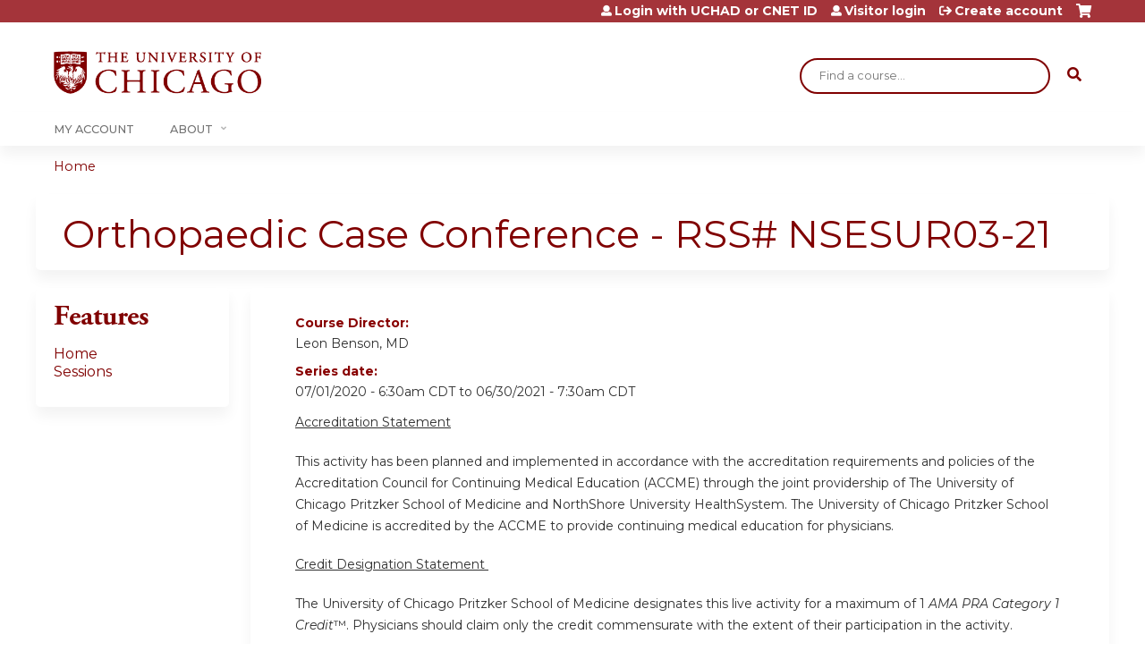

--- FILE ---
content_type: text/html; charset=utf-8
request_url: https://cme.uchicago.edu/orthopaedic-trauma-case-conference---rss-nsesur03-fy21/series/orthopaedic-case-conference-rss-nsesur03-21?order=field_course_event_date&sort=desc&page=1
body_size: 9510
content:
<!DOCTYPE html>
<!--[if IEMobile 7]><html class="iem7"  lang="en" dir="ltr"><![endif]-->
<!--[if lte IE 6]><html class="lt-ie10 lt-ie9 lt-ie8 lt-ie7"  lang="en" dir="ltr"><![endif]-->
<!--[if (IE 7)&(!IEMobile)]><html class="lt-ie10 lt-ie9 lt-ie8"  lang="en" dir="ltr"><![endif]-->
<!--[if IE 8]><html class="lt-ie10 lt-ie9"  lang="en" dir="ltr"><![endif]-->
<!--[if IE 9]><html class="lt-ie10"  lang="en" dir="ltr"><![endif]-->
<!--[if (gte IE 10)|(gt IEMobile 7)]><!--><html  lang="en" dir="ltr" prefix="content: http://purl.org/rss/1.0/modules/content/ dc: http://purl.org/dc/terms/ foaf: http://xmlns.com/foaf/0.1/ og: http://ogp.me/ns# rdfs: http://www.w3.org/2000/01/rdf-schema# sioc: http://rdfs.org/sioc/ns# sioct: http://rdfs.org/sioc/types# skos: http://www.w3.org/2004/02/skos/core# xsd: http://www.w3.org/2001/XMLSchema#"><!--<![endif]-->

<head>
  <!--[if IE]><![endif]-->
<meta charset="utf-8" />
<link rel="shortcut icon" href="https://cme.uchicago.edu/sites/default/files/UCHI_Favicon-01.png" type="image/png" />
<meta name="description" content="Accreditation StatementThis activity has been planned and implemented in accordance with the accreditation requirements and policies of the Accreditation Council for Continuing Medical Education (ACCME) through the joint providership of The University of Chicago Pritzker School of Medicine and NorthShore University HealthSystem." />
<meta name="generator" content="Drupal 7 (https://www.drupal.org)" />
<link rel="canonical" href="https://cme.uchicago.edu/orthopaedic-trauma-case-conference---rss-nsesur03-fy21/series/orthopaedic-case-conference-rss-nsesur03-21" />
<link rel="shortlink" href="https://cme.uchicago.edu/node/27494" />
  <title>Orthopaedic Case Conference - RSS# NSESUR03-21 | Page 2 | Center for Continuing Medical Education</title>

      <meta name="MobileOptimized" content="width">
    <meta name="HandheldFriendly" content="true">
    <meta name="viewport" content="width=device-width">
  
  <link type="text/css" rel="stylesheet" href="https://cme.uchicago.edu/sites/default/files/css/css_kShW4RPmRstZ3SpIC-ZvVGNFVAi0WEMuCnI0ZkYIaFw.css" media="all" />
<link type="text/css" rel="stylesheet" href="https://cme.uchicago.edu/sites/default/files/css/css_NXti8f1KG_3PtT4IIc0U3jDor0MbcpVCy5HvGkHBurk.css" media="screen" />
<link type="text/css" rel="stylesheet" href="https://cme.uchicago.edu/sites/default/files/css/css_pEyVbOGyB_ppOc-YuGoVw4vwTK_fVKrBUJ8yMo-bM2c.css" media="all" />
<link type="text/css" rel="stylesheet" href="https://cme.uchicago.edu/sites/default/files/css/css_jENQOQqZCRFGZK__DTefxYiXR2RUf03k1ugj3_Vg7vk.css" media="all" />
<link type="text/css" rel="stylesheet" href="//netdna.bootstrapcdn.com/font-awesome/4.0.3/css/font-awesome.min.css" media="all" />
<link type="text/css" rel="stylesheet" href="https://cme.uchicago.edu/sites/default/files/css/css_hCpRT3YTNEFATH0S8yixVeaImI6wZzeLxHkGfq5g-LM.css" media="all" />
<link type="text/css" rel="stylesheet" href="https://cme.uchicago.edu/sites/default/files/css/css_YVwBwc3LUT-LX5U3xh4u6V3Bs9nu5_uo3mzoArAgKDo.css" media="all" />
<link type="text/css" rel="stylesheet" href="https://cme.uchicago.edu/sites/default/files/css/css_0oyFFrbKIm0udMwbrpq1jIZqsKJCWpBl1g6tMBqwuZQ.css" media="print" />
<link type="text/css" rel="stylesheet" href="https://cme.uchicago.edu/sites/default/files/cpn/global.css?t8ybt9" media="all" />
  <script src="/sites/all/modules/contrib/jquery_update/replace/jquery/1.12/jquery.min.js?v=1.12.4"></script>
<script>jQuery.migrateMute=true;jQuery.migrateTrace=false;</script>
<script src="/sites/all/modules/contrib/jquery_update/replace/jquery-migrate/1/jquery-migrate.min.js?v=1"></script>
<script src="/misc/jquery-extend-3.4.0.js?v=1.12.4"></script>
<script src="/misc/jquery-html-prefilter-3.5.0-backport.js?v=1.12.4"></script>
<script src="/misc/jquery.once.js?v=1.2"></script>
<script src="/misc/drupal.js?t8ybt9"></script>
<script>jQuery.extend(Drupal.settings, {"basePath":"\/","pathPrefix":"","setHasJsCookie":0,"ajaxPageState":{"theme":"ce_next","theme_token":"ICAl5lQ2D-X2m3LzwFquamCH_W5_BpFNonAbnngeHdw","jquery_version":"1.12","js":{"sites\/all\/modules\/contrib\/jquery_update\/replace\/jquery\/1.12\/jquery.min.js":1,"sites\/all\/modules\/contrib\/jquery_update\/replace\/jquery-migrate\/1\/jquery-migrate.min.js":1,"misc\/jquery-extend-3.4.0.js":1,"misc\/jquery-html-prefilter-3.5.0-backport.js":1,"misc\/jquery.once.js":1,"misc\/drupal.js":1,"sites\/all\/modules\/contrib\/tipsy\/javascripts\/jquery.tipsy.js":1,"sites\/all\/modules\/contrib\/tipsy\/javascripts\/tipsy.js":1,"sites\/all\/modules\/contrib\/jquery_update\/replace\/ui\/external\/jquery.cookie.js":1,"sites\/all\/libraries\/jquery_form\/jquery.form.min.js":1,"misc\/form-single-submit.js":1,"misc\/ajax.js":1,"sites\/all\/modules\/contrib\/jquery_update\/js\/jquery_update.js":1,"sites\/all\/modules\/custom\/calendar_plus\/js\/jquery.equalheights.js":1,"sites\/all\/modules\/features\/ethosce_admin\/ethosce-admin.js":1,"sites\/all\/modules\/features\/ethosce_bi\/ethosce_bi.js":1,"sites\/all\/modules\/features\/ethosce_faculty_management\/ethosce_faculty_management.js":1,"sites\/all\/modules\/features\/ethosce_site\/ethosce_site.js":1,"sites\/all\/modules\/features\/ethosce_slideshow\/js\/ethosce_slideshow.js":1,"sites\/all\/modules\/custom\/upload_progress\/js\/upload_progress.js":1,"sites\/all\/modules\/contrib\/pdm\/pdm.js":1,"sites\/all\/modules\/features\/ethosce_courses\/js\/vertical_steps.js":1,"misc\/tableheader.js":1,"sites\/all\/modules\/contrib\/views\/js\/base.js":1,"misc\/progress.js":1,"sites\/all\/modules\/contrib\/views\/js\/ajax_view.js":1,"sites\/all\/modules\/contrib\/google_analytics\/googleanalytics.js":1,"https:\/\/www.googletagmanager.com\/gtag\/js?id=UA-53299845-1":1,"https:\/\/kit.fontawesome.com\/a38c5c05f8.js":1,"sites\/all\/modules\/contrib\/mmenu\/js\/mmenu.js":1,"sites\/all\/libraries\/mmenu\/hammer\/hammer.js":1,"sites\/all\/libraries\/mmenu\/jquery.hammer\/jquery.hammer.js":1,"sites\/all\/libraries\/mmenu\/main\/src\/js\/jquery.mmenu.min.all.js":1,"sites\/all\/themes\/ce\/js\/ce.js":1,"public:\/\/cpn\/global.js":1},"css":{"modules\/system\/system.base.css":1,"modules\/system\/system.menus.css":1,"modules\/system\/system.messages.css":1,"modules\/system\/system.theme.css":1,"sites\/all\/modules\/contrib\/tipsy\/stylesheets\/tipsy.css":1,"modules\/book\/book.css":1,"sites\/all\/modules\/contrib\/calendar\/css\/calendar_multiday.css":1,"sites\/all\/modules\/custom\/calendar_plus\/css\/calendar_plus.css":1,"modules\/comment\/comment.css":1,"sites\/all\/modules\/contrib\/date\/date_repeat_field\/date_repeat_field.css":1,"sites\/all\/modules\/features\/ethosce_admin\/ethosce-admin.css":1,"sites\/all\/modules\/features\/ethosce_bi\/ethosce_bi.css":1,"sites\/all\/modules\/features\/ethosce_faculty_management\/ethosce_faculty_management.css":1,"sites\/all\/modules\/features\/ethosce_warpwire\/ethosce_warpwire.css":1,"modules\/field\/theme\/field.css":1,"modules\/node\/node.css":1,"modules\/poll\/poll.css":1,"sites\/all\/modules\/contrib\/quiz\/quiz.css":1,"sites\/all\/modules\/contrib\/relation_add\/relation_add.css":1,"sites\/all\/modules\/contrib\/ubercart\/uc_order\/uc_order.css":1,"sites\/all\/modules\/contrib\/ubercart\/uc_product\/uc_product.css":1,"sites\/all\/modules\/contrib\/ubercart\/uc_store\/uc_store.css":1,"modules\/user\/user.css":1,"sites\/all\/modules\/contrib\/workflow\/workflow_admin_ui\/workflow_admin_ui.css":1,"sites\/all\/modules\/contrib\/views\/css\/views.css":1,"sites\/all\/modules\/contrib\/ctools\/css\/ctools.css":1,"\/\/netdna.bootstrapcdn.com\/font-awesome\/4.0.3\/css\/font-awesome.min.css":1,"sites\/all\/modules\/contrib\/panels\/css\/panels.css":1,"sites\/all\/modules\/contrib\/pdm\/pdm.css":1,"sites\/all\/modules\/contrib\/views_tooltip\/views_tooltip.css":1,"sites\/all\/modules\/contrib\/panels\/plugins\/layouts\/twocol_stacked\/twocol_stacked.css":1,"sites\/all\/modules\/contrib\/print\/print_ui\/css\/print_ui.theme.css":1,"sites\/all\/modules\/contrib\/date\/date_api\/date.css":1,"sites\/all\/modules\/contrib\/navbar_extras\/modules\/navbar_shiny\/css\/navbar_shiny.css":1,"sites\/all\/libraries\/mmenu\/main\/src\/css\/jquery.mmenu.all.css":1,"sites\/all\/libraries\/mmenu\/icomoon\/icomoon.css":1,"sites\/all\/modules\/contrib\/mmenu\/themes\/mm-basic\/styles\/mm-basic.css":1,"sites\/all\/themes\/ethosce_base\/system.menus.css":1,"sites\/all\/themes\/ethosce_base\/css\/normalize.css":1,"sites\/all\/themes\/ethosce_base\/css\/wireframes.css":1,"sites\/all\/themes\/ethosce_base\/css\/layouts\/responsive-sidebars.css":1,"sites\/all\/themes\/ethosce_base\/css\/page-backgrounds.css":1,"sites\/all\/themes\/ethosce_base\/css\/tabs.css":1,"sites\/all\/themes\/ethosce_base\/css\/pages.css":1,"sites\/all\/themes\/ethosce_base\/css\/blocks.css":1,"sites\/all\/themes\/ethosce_base\/css\/navigation.css":1,"sites\/all\/themes\/ethosce_base\/css\/views-styles.css":1,"sites\/all\/themes\/ethosce_base\/css\/nodes.css":1,"sites\/all\/themes\/ethosce_base\/css\/comments.css":1,"sites\/all\/themes\/ethosce_base\/css\/forms.css":1,"sites\/all\/themes\/ethosce_base\/css\/fields.css":1,"sites\/all\/themes\/ethosce_base\/css\/print.css":1,"sites\/all\/themes\/ce\/css\/ce.css":1,"sites\/all\/themes\/ce\/css\/ce-media-queries.css":1,"sites\/all\/themes\/ce_next\/css\/main.css":1,"sites\/all\/themes\/ce_next\/css\/colors.css":1,"sites\/all\/themes\/ce_next\/css\/media-queries.css":1,"sites\/all\/themes\/ce\/css\/ce-print.css":1,"cpn_global":1}},"uid":0,"warpwire":{"warpwire_url":"https:\/\/a6170dca6a48.warpwire.com\/","warpwire_module_path":"sites\/all\/modules\/custom\/warpwire","warpwire_share_default":1,"warpwire_title_default":1,"warpwire_autoplay_default":0,"warpwire_cc_load_policy_default":0,"warpwire_secure_portal_default":1},"tipsy":{"custom_selectors":[{"selector":".tipsy","options":{"fade":1,"gravity":"w","delayIn":0,"delayOut":0,"trigger":"hover","opacity":"0.8","offset":0,"html":0,"tooltip_content":{"source":"attribute","selector":"title"}}},{"selector":".views-tooltip","options":{"fade":1,"gravity":"autoNS","delayIn":0,"delayOut":0,"trigger":"hover","opacity":"0.8","offset":0,"html":1,"tooltip_content":{"source":"attribute","selector":"tooltip-content"}}}]},"views":{"ajax_path":"\/orthopaedic-trauma-case-conference---rss-nsesur03-fy21\/views\/ajax","ajaxViews":{"views_dom_id:0cc5e529972e8b3b76b2337e219872ad":{"view_name":"group_event_series","view_display_id":"panel_pane_1","view_args":"27494","view_path":"node\/27494","view_base_path":"series-events\/published","view_dom_id":"0cc5e529972e8b3b76b2337e219872ad","pager_element":0}}},"urlIsAjaxTrusted":{"\/orthopaedic-trauma-case-conference---rss-nsesur03-fy21\/views\/ajax":true,"\/search":true},"better_exposed_filters":{"views":{"group_event_series":{"displays":{"panel_pane_1":{"filters":[]}}}}},"mmenu":{"mmenu_left":{"enabled":"1","title":"Left menu","name":"mmenu_left","blocks":[{"module_delta":"ethosce_search|ethosce_search","menu_parameters":{"min_depth":"1"},"title":"\u003Cnone\u003E","collapsed":"0","wrap":"1","module":"ethosce_search","delta":"ethosce_search"},{"module_delta":"system|main-menu","menu_parameters":{"min_depth":"1"},"title":"\u003Cnone\u003E","collapsed":"0","wrap":"1","module":"system","delta":"main-menu"},{"module_delta":"local_tasks_blocks|menu_local_tasks","menu_parameters":{"min_depth":"1"},"title":"\u003Cnone\u003E","collapsed":"0","wrap":"1","module":"local_tasks_blocks","delta":"menu_local_tasks"}],"options":{"classes":"mm-basic","effects":[],"slidingSubmenus":true,"clickOpen":{"open":true,"selector":"#ethosce-mmenu-toggle"},"counters":{"add":true,"update":true},"dragOpen":{"open":true,"pageNode":"body","threshold":100,"maxStartPos":50},"footer":{"add":false,"content":"","title":"Copyright \u00a92017","update":true},"header":{"add":false,"content":"","title":"Site-Install","update":true},"labels":{"collapse":false},"offCanvas":{"enabled":true,"modal":false,"moveBackground":true,"position":"left","zposition":"front"},"searchfield":{"add":false,"addTo":"menu","search":false,"placeholder":"Search","noResults":"No results found.","showLinksOnly":true}},"configurations":{"clone":false,"preventTabbing":false,"panelNodetype":"div, ul, ol","transitionDuration":400,"classNames":{"label":"Label","panel":"Panel","selected":"Selected","buttonbars":{"buttonbar":"anchors"},"counters":{"counter":"Counter"},"fixedElements":{"fixedTop":"FixedTop","fixedBottom":"FixedBottom"},"footer":{"panelFooter":"Footer"},"header":{"panelHeader":"Header","panelNext":"Next","panelPrev":"Prev"},"labels":{"collapsed":"Collapsed"},"toggles":{"toggle":"Toggle","check":"Check"}},"dragOpen":{"width":{"perc":0.8,"min":140,"max":440},"height":{"perc":0.8,"min":140,"max":880}},"offCanvas":{"menuInjectMethod":"prepend","menuWrapperSelector":"body","pageNodetype":"div","pageSelector":"body \u003E div"}},"custom":[],"position":"left"}},"googleanalytics":{"account":["UA-53299845-1"],"trackOutbound":1,"trackMailto":1,"trackDownload":1,"trackDownloadExtensions":"7z|aac|arc|arj|asf|asx|avi|bin|csv|doc(x|m)?|dot(x|m)?|exe|flv|gif|gz|gzip|hqx|jar|jpe?g|js|mp(2|3|4|e?g)|mov(ie)?|msi|msp|pdf|phps|png|ppt(x|m)?|pot(x|m)?|pps(x|m)?|ppam|sld(x|m)?|thmx|qtm?|ra(m|r)?|sea|sit|tar|tgz|torrent|txt|wav|wma|wmv|wpd|xls(x|m|b)?|xlt(x|m)|xlam|xml|z|zip"},"currentPath":"node\/27494","currentPathIsAdmin":false,"ogContext":{"groupType":"node","gid":"27494"}});</script>
<script src="/sites/all/modules/contrib/tipsy/javascripts/jquery.tipsy.js?v=0.1.7"></script>
<script src="/sites/all/modules/contrib/tipsy/javascripts/tipsy.js?v=0.1.7"></script>
<script src="/sites/all/modules/contrib/jquery_update/replace/ui/external/jquery.cookie.js?v=67fb34f6a866c40d0570"></script>
<script src="/sites/all/libraries/jquery_form/jquery.form.min.js?v=3.51.0"></script>
<script src="/misc/form-single-submit.js?v=7.102.1"></script>
<script src="/misc/ajax.js?v=7.102.1"></script>
<script src="/sites/all/modules/contrib/jquery_update/js/jquery_update.js?v=0.0.1"></script>
<script src="/sites/all/modules/custom/calendar_plus/js/jquery.equalheights.js?t8ybt9"></script>
<script src="/sites/all/modules/features/ethosce_admin/ethosce-admin.js?t8ybt9"></script>
<script src="/sites/all/modules/features/ethosce_bi/ethosce_bi.js?t8ybt9"></script>
<script src="/sites/all/modules/features/ethosce_faculty_management/ethosce_faculty_management.js?t8ybt9"></script>
<script src="/sites/all/modules/features/ethosce_site/ethosce_site.js?t8ybt9"></script>
<script src="/sites/all/modules/features/ethosce_slideshow/js/ethosce_slideshow.js?t8ybt9"></script>
<script src="/sites/all/modules/custom/upload_progress/js/upload_progress.js?t8ybt9"></script>
<script src="/sites/all/modules/contrib/pdm/pdm.js?t8ybt9"></script>
<script src="/sites/all/modules/features/ethosce_courses/js/vertical_steps.js?t8ybt9"></script>
<script src="/misc/tableheader.js?t8ybt9"></script>
<script src="/sites/all/modules/contrib/views/js/base.js?t8ybt9"></script>
<script src="/misc/progress.js?v=7.102.1"></script>
<script src="/sites/all/modules/contrib/views/js/ajax_view.js?t8ybt9"></script>
<script src="/sites/all/modules/contrib/google_analytics/googleanalytics.js?t8ybt9"></script>
<script async="async" src="https://www.googletagmanager.com/gtag/js?id=UA-53299845-1"></script>
<script>window.google_analytics_uacct = "UA-53299845-1";window.dataLayer = window.dataLayer || [];function gtag(){dataLayer.push(arguments)};gtag("js", new Date());gtag("config", "UA-53299845-1", {"groups":"default","anonymize_ip":true,"allow_ad_personalization_signals":false});</script>
<script src="https://kit.fontawesome.com/a38c5c05f8.js"></script>
<script src="/sites/all/modules/contrib/mmenu/js/mmenu.js?t8ybt9"></script>
<script src="/sites/all/libraries/mmenu/hammer/hammer.js?t8ybt9"></script>
<script src="/sites/all/libraries/mmenu/jquery.hammer/jquery.hammer.js?t8ybt9"></script>
<script src="/sites/all/libraries/mmenu/main/src/js/jquery.mmenu.min.all.js?t8ybt9"></script>
<script src="/sites/all/themes/ce/js/ce.js?t8ybt9"></script>
<script src="/sites/default/files/cpn/global.js?t8ybt9"></script>
      <!--[if lt IE 9]>
    <script src="/sites/all/themes/zen/js/html5-respond.js"></script>
    <![endif]-->
  </head>
<body class="html not-front not-logged-in one-sidebar sidebar-first page-node page-node- page-node-27494 node-type-group-event-series og-context og-context-node og-context-node-27494 section-series page-panels title-length-small title-length-46 not-homepage  no-tabs no-course-image  no-course-sidebar no-search-sidebar no-uc-cart not-admin-theme user-non-sso" >
  <div id="wrapper">
    <div id="page-wrapper">
              <p id="skip-link">
          <a href="#main-content" class="element-invisible element-focusable">Jump to content</a>
        </p>
                  
<div id="header-wrapper">
  <header id="header">
    <div id="header-inner" class="clearfix">
              <a href="/" title="Home" rel="home" id="logo"><img src="https://cme.uchicago.edu/sites/default/files/UCHI_Logo_Maroon.png" alt="Home" /></a>
      
              <div id="name-and-slogan">
                      <h1 id="site-name">
              <a href="/" title="Home" rel="home"><span>Center for Continuing Medical Education</span></a>
            </h1>
          
                  </div><!-- /#name-and-slogan -->
            <div id="header-right">
          <div class="header__region region region-header">
    <div id="block-ethosce-search-ethosce-search" class="block block-ethosce-search first odd">

    
  <div class="content">
    <form action="/search" method="post" id="ethosce-search-form" accept-charset="UTF-8"><div><div class="container-inline form-wrapper" id="edit-ethosce-search"><div class="form-item form-type-textfield form-item-text">
  <div class="field-label"><label  class="element-invisible" for="edit-text">Search</label> </div>
 <input placeholder="Find a course..." type="text" id="edit-text" name="text" value="" size="20" maxlength="128" class="form-text" />
</div>
<input type="submit" id="edit-submit" name="op" value="Search" class="form-submit" /></div><input type="hidden" name="form_build_id" value="form-y6p3VymNi37PRWUPt920QCiPjcWyQvihuwzXXHxKN1c" />
<input type="hidden" name="form_id" value="ethosce_search_form" />
</div></form>  </div>
</div>
<div id="ethosce-user-links-wrapper" class="clearfix">
  <div id="ethosce-mmenu-toggle">Open menu</div>  <div id="uc-cart-link"><a href="/orthopaedic-trauma-case-conference---rss-nsesur03-fy21/user/login?destination=node/27494%3Forder%3Dfield_course_event_date%26sort%3Ddesc%26page%3D1" class="no-items" data-count="0"><span>Cart</span></a></div>  <div id="block-system-user-menu" class="block block-system block-menu even" role="navigation">
    <div class="content">
      <ul class="menu"><li class="menu__item is-leaf first leaf"><a href="/orthopaedic-trauma-case-conference---rss-nsesur03-fy21/saml_login?destination=/series/orthopaedic-case-conference-rss-nsesur03-21" title="" class="menu__link">Login with UCHAD or CNET ID</a></li>
<li class="menu__item is-leaf leaf"><a href="/orthopaedic-trauma-case-conference---rss-nsesur03-fy21/user/visitor-login?destination=/series/orthopaedic-case-conference-rss-nsesur03-21" title="" class="menu__link">Visitor login</a></li>
<li class="menu__item is-leaf last leaf"><a href="/orthopaedic-trauma-case-conference---rss-nsesur03-fy21/user/register?destination=node/27494%3Forder%3Dfield_course_event_date%26sort%3Ddesc%26page%3D1" title="" class="menu__link">Create account</a></li>
</ul>    </div>
  </div>
  </div>
<div id="block-service-links-service-links" class="block block-service-links last odd">

    <h3 class="block__title block-title">Bookmark/Search this post</h3>
  
  <div class="content">
    <div class="service-links"><div class="item-list"><ul><li class="first"><a href="https://www.facebook.com/sharer.php?u=https%3A//cme.uchicago.edu/node/27494&amp;t=Orthopaedic%20Case%20Conference%20-%20RSS%23%20NSESUR03-21" title="Share on Facebook" class="service-links-facebook" rel="nofollow" target="_blank"><img typeof="foaf:Image" src="https://cme.uchicago.edu/sites/all/themes/ce/css/images/facebook.png" alt="Facebook logo" /> Facebook</a></li>
<li><a href="https://x.com/intent/post?url=https%3A//cme.uchicago.edu/node/27494&amp;text=Orthopaedic%20Case%20Conference%20-%20RSS%23%20NSESUR03-21" title="Share this on X" class="service-links-twitter" rel="nofollow" target="_blank"><img typeof="foaf:Image" src="https://cme.uchicago.edu/sites/all/themes/ce/css/images/twitter.png" alt="X logo" /> X</a></li>
<li><a href="https://www.linkedin.com/shareArticle?mini=true&amp;url=https%3A//cme.uchicago.edu/node/27494&amp;title=Orthopaedic%20Case%20Conference%20-%20RSS%23%20NSESUR03-21&amp;summary=Accreditation%20StatementThis%20activity%20has%20been%20planned%20and%20implemented%20in%20accordance%20with%20the%20accreditation%20requirements%20and%20policies%20of%20the%20Accreditation%20Council%20for%20Continuing%20Medical%20Education%20%28ACCME%29%20through%20the%20joint%20providership%20of%20The%20University%20of%20Chicago%20Pritzker%20School%20of%20Medicine%20and%20NorthShore%20University%20HealthSystem.%20The%20University%20of%20Chicago%20Pritzker%20School%20of%20Medicine%20is%20accredited%20by%20the%20ACCME%20to%20provide%20continuing%20medical%20education%20for%20physicians.Credit%20Designation%20Statement%26nbsp%3B&amp;source=Center%20for%20Continuing%20Medical%20Education" title="Publish this post to LinkedIn" class="service-links-linkedin" rel="nofollow" target="_blank"><img typeof="foaf:Image" src="https://cme.uchicago.edu/sites/all/themes/ce/css/images/linkedin.png" alt="LinkedIn logo" /> LinkedIn</a></li>
<li class="last"><a href="https://cme.uchicago.edu/orthopaedic-trauma-case-conference---rss-nsesur03-fy21/forward?path=node/27494" title="Send to a friend" class="service-links-forward" rel="nofollow" target="_blank"><img typeof="foaf:Image" src="https://cme.uchicago.edu/sites/all/themes/ce/css/images/forward.png" alt="Forward logo" /> Forward</a></li>
</ul></div></div>  </div>
</div>
  </div>
      </div>
    </div><!--/#header-inner-->
  </header>

  <div id="navigation-outer">
    <div id="navigation">
      <div id="topnav-inner">
                  <nav id="main-menu">
            <ul class="menu"><li class="menu__item is-leaf first leaf"><a href="https://cme.uchicago.edu/my" title="" class="menu__link">My Account</a></li>
<li class="menu__item is-expanded last expanded"><a href="https://cme.uchicago.edu/content/about-us" title="" class="menu__link">About</a><ul class="menu"><li class="menu__item is-leaf first leaf"><a href="/Application" class="menu__link">Application</a></li>
<li class="menu__item is-leaf leaf"><a href="/Accreditation" title="" class="menu__link">Accreditation</a></li>
<li class="menu__item is-leaf leaf"><a href="/MeetingPlanning" class="menu__link">Meeting Planning</a></li>
<li class="menu__item is-leaf leaf"><a href="/FacultyDevelopment" title="" class="menu__link">Faculty Development</a></li>
<li class="menu__item is-leaf leaf"><a href="/HelpCenter" class="menu__link">Help Center</a></li>
<li class="menu__item is-collapsed last collapsed"><a href="/content/contact-us" title="" class="menu__link">Contact Us</a></li>
</ul></li>
</ul>          </nav>
        
      </div><!--/#topnav-inner-->
    </div><!-- /#navigation -->

          <div id="crumbs">
        <div id="crumbs-inner" class="clearfix">
          <div id="breadcrumb-container">
            <h2 class="element-invisible">You are here</h2><div class="breadcrumb"><a href="/">Home</a></div>          </div>
        </div>
      </div>
      </div><!-- /#navigation-outer -->


      <div id="title-container">
      <div id="title-container-inner" class="clearfix">
                                  <h1 class="title" id="page-title">Orthopaedic Case Conference - RSS# NSESUR03-21</h1>
                      </div>
    </div>
  
</div><!--/#header-wrapper-->

<div id="page">
  <div id="main-wrapper">
    <div id="main">
      
            <div id="content" class="column" role="main">
                        <a id="main-content"></a>
                <div id="content-area">
                                        


<div class="panel-2col-stacked clearfix panel-display" >
      <div class="panel-col-top panel-panel">
      <div class="inside"><div class="panel-pane pane-entity-view pane-node"  >
  
      
  
  <div class="pane-content">
    <article class="node-27494 node node-group-event-series view-mode-full clearfix" about="/orthopaedic-trauma-case-conference---rss-nsesur03-fy21/series/orthopaedic-case-conference-rss-nsesur03-21" typeof="sioc:Item foaf:Document">

      <header>
                  <span property="dc:title" content="Orthopaedic Case Conference - RSS# NSESUR03-21" class="rdf-meta element-hidden"></span><span property="sioc:num_replies" content="0" datatype="xsd:integer" class="rdf-meta element-hidden"></span>
      
          </header>
  
  <div class="field field-name-field-course-director field-type-text field-label-above"><div class="field-label">Course Director:&nbsp;</div><div class="field-items"><div class="field-item even">Leon Benson, MD</div></div></div><div class="field field-name-field-course-date field-type-date field-label-above"><div class="field-label">Series date:&nbsp;</div><div class="field-items"><div class="field-item even"><span class="date-display-range"><span class="date-display-start" property="dc:date" datatype="xsd:dateTime" content="2020-07-01T06:30:00-05:00">07/01/2020 - 6:30am CDT</span> to <span class="date-display-end" property="dc:date" datatype="xsd:dateTime" content="2021-06-30T07:30:00-05:00">06/30/2021 - 7:30am CDT</span></span></div></div></div><div class="field field-name-body field-type-text-with-summary field-label-hidden"><div class="field-items"><div class="field-item even" property="content:encoded"><p><u>Accreditation Statement</u></p><p>This activity has been planned and implemented in accordance with the accreditation requirements and policies of the Accreditation Council for Continuing Medical Education (ACCME) through the joint providership of The University of Chicago Pritzker School of Medicine and NorthShore University HealthSystem. The University of Chicago Pritzker School of Medicine is accredited by the ACCME to provide continuing medical education for physicians.</p><p><u>Credit Designation Statement </u></p><p>The University of Chicago Pritzker School of Medicine designates this live activity for a maximum of 1 <em>AMA PRA Category 1 Credit</em>™. Physicians should claim only the credit commensurate with the extent of their participation in the activity. </p></div></div></div><div class="field field-name-field-course-location field-type-location field-label-above"><div class="field-label">Series location:&nbsp;</div><div class="field-items"><div class="field-item even"><div class="location vcard">
  <div class="adr">
          <span class="fn">NorthShore - Evanston</span>
              <div class="street-address">
        2650 Ridge Avenue      </div>
                  <div class="city-province clearfix">
              <span class="locality">Evanston</span>,               <span class="region">IL</span>
              <span class="postal-code">60201</span>
              </div>
              <div class="country-name">United States</div>
                                          </div>
      <div class="map-link">
      <div class="location map-link">See map: <a href="https://maps.google.com?q=42.064947+-87.684462+%282650+Ridge+Avenue%2C+Evanston%2C+IL%2C+60201%2C+us%29">Google Maps</a></div>    </div>
  </div>
</div></div></div>
  
  
</article>
  </div>

  
  </div>
<div class="panel-pane pane-views-panes pane-group-event-series-panel-pane-1"  >
  
        <h3 class="pane-title">Sessions</h3>
    
  
  <div class="pane-content">
    <div class="view view-group-event-series view-id-group_event_series view-display-id-panel_pane_1 view-dom-id-0cc5e529972e8b3b76b2337e219872ad">
        
  
  
      <div class="view-content">
      <table  class="views-table sticky-enabled cols-2">
         <thead>
      <tr>
                  <th  class="views-field views-field-title" scope="col">
            <a href="/orthopaedic-trauma-case-conference---rss-nsesur03-fy21/series/orthopaedic-case-conference-rss-nsesur03-21?page=1&amp;order=title&amp;sort=asc" title="sort by Session" class="active">Session</a>          </th>
                  <th  class="views-field views-field-field-course-event-date active" scope="col">
            <a href="/orthopaedic-trauma-case-conference---rss-nsesur03-fy21/series/orthopaedic-case-conference-rss-nsesur03-21?page=1&amp;order=field_course_event_date&amp;sort=asc" title="sort by Date" class="active">Date<img typeof="foaf:Image" src="https://cme.uchicago.edu/misc/arrow-asc.png" width="13" height="13" alt="sort ascending" title="sort ascending" /></a>          </th>
              </tr>
    </thead>
    <tbody>
          <tr  class="odd views-row-first">
                  <td  class="views-field views-field-title">
            <a href="/orthopaedic-trauma-case-conference---rss-nsesur03-fy21/content/orthopaedic-case-conference-48">Trauma Case Conference</a>          </td>
                  <td  class="views-field views-field-field-course-event-date active">
            <span class="date-display-single">04/02/2021 - <span class="date-display-range"><span class="date-display-start" property="dc:date" datatype="xsd:dateTime" content="2021-04-02T06:30:00-05:00">6:30am</span> to <span class="date-display-end" property="dc:date" datatype="xsd:dateTime" content="2021-04-02T07:30:00-05:00">7:30am</span></span></span>          </td>
              </tr>
          <tr  class="even">
                  <td  class="views-field views-field-title">
            <a href="/orthopaedic-trauma-case-conference---rss-nsesur03-fy21/content/orthopaedic-case-conference-46">Trauma Case Conference</a>          </td>
                  <td  class="views-field views-field-field-course-event-date active">
            <span class="date-display-single">03/19/2021 - <span class="date-display-range"><span class="date-display-start" property="dc:date" datatype="xsd:dateTime" content="2021-03-19T06:30:00-05:00">6:30am</span> to <span class="date-display-end" property="dc:date" datatype="xsd:dateTime" content="2021-03-19T07:30:00-05:00">7:30am</span></span></span>          </td>
              </tr>
          <tr  class="odd">
                  <td  class="views-field views-field-title">
            <a href="/orthopaedic-trauma-case-conference---rss-nsesur03-fy21/content/orthopaedic-case-conference-45">Trauma Case Conference</a>          </td>
                  <td  class="views-field views-field-field-course-event-date active">
            <span class="date-display-single">03/12/2021 - <span class="date-display-range"><span class="date-display-start" property="dc:date" datatype="xsd:dateTime" content="2021-03-12T06:30:00-06:00">6:30am</span> to <span class="date-display-end" property="dc:date" datatype="xsd:dateTime" content="2021-03-12T07:30:00-06:00">7:30am</span></span></span>          </td>
              </tr>
          <tr  class="even">
                  <td  class="views-field views-field-title">
            <a href="/orthopaedic-trauma-case-conference---rss-nsesur03-fy21/content/orthopaedic-case-conference-44">Orthopaedic Case Conference</a>          </td>
                  <td  class="views-field views-field-field-course-event-date active">
            <span class="date-display-single">03/05/2021 - <span class="date-display-range"><span class="date-display-start" property="dc:date" datatype="xsd:dateTime" content="2021-03-05T06:30:00-06:00">6:30am</span> to <span class="date-display-end" property="dc:date" datatype="xsd:dateTime" content="2021-03-05T07:30:00-06:00">7:30am</span></span></span>          </td>
              </tr>
          <tr  class="odd">
                  <td  class="views-field views-field-title">
            <a href="/orthopaedic-trauma-case-conference---rss-nsesur03-fy21/content/orthopaedic-case-conference-43">Trauma Case Conference</a>          </td>
                  <td  class="views-field views-field-field-course-event-date active">
            <span class="date-display-single">02/26/2021 - <span class="date-display-range"><span class="date-display-start" property="dc:date" datatype="xsd:dateTime" content="2021-02-26T06:30:00-06:00">6:30am</span> to <span class="date-display-end" property="dc:date" datatype="xsd:dateTime" content="2021-02-26T07:30:00-06:00">7:30am</span></span></span>          </td>
              </tr>
          <tr  class="even">
                  <td  class="views-field views-field-title">
            <a href="/orthopaedic-trauma-case-conference---rss-nsesur03-fy21/content/orthopaedic-case-conference-42">Trauma Case Conference</a>          </td>
                  <td  class="views-field views-field-field-course-event-date active">
            <span class="date-display-single">02/19/2021 - <span class="date-display-range"><span class="date-display-start" property="dc:date" datatype="xsd:dateTime" content="2021-02-19T06:30:00-06:00">6:30am</span> to <span class="date-display-end" property="dc:date" datatype="xsd:dateTime" content="2021-02-19T07:30:00-06:00">7:30am</span></span></span>          </td>
              </tr>
          <tr  class="odd">
                  <td  class="views-field views-field-title">
            <a href="/orthopaedic-trauma-case-conference---rss-nsesur03-fy21/content/orthopaedic-case-conference-41">Trauma Case Conference</a>          </td>
                  <td  class="views-field views-field-field-course-event-date active">
            <span class="date-display-single">02/12/2021 - <span class="date-display-range"><span class="date-display-start" property="dc:date" datatype="xsd:dateTime" content="2021-02-12T06:30:00-06:00">6:30am</span> to <span class="date-display-end" property="dc:date" datatype="xsd:dateTime" content="2021-02-12T07:30:00-06:00">7:30am</span></span></span>          </td>
              </tr>
          <tr  class="even">
                  <td  class="views-field views-field-title">
            <a href="/orthopaedic-trauma-case-conference---rss-nsesur03-fy21/content/orthopaedic-case-conference-40">Trauma Case Conference</a>          </td>
                  <td  class="views-field views-field-field-course-event-date active">
            <span class="date-display-single">02/05/2021 - <span class="date-display-range"><span class="date-display-start" property="dc:date" datatype="xsd:dateTime" content="2021-02-05T06:30:00-06:00">6:30am</span> to <span class="date-display-end" property="dc:date" datatype="xsd:dateTime" content="2021-02-05T07:30:00-06:00">7:30am</span></span></span>          </td>
              </tr>
          <tr  class="odd">
                  <td  class="views-field views-field-title">
            <a href="/orthopaedic-trauma-case-conference---rss-nsesur03-fy21/content/orthopaedic-case-conference-39">Trauma Case Conference</a>          </td>
                  <td  class="views-field views-field-field-course-event-date active">
            <span class="date-display-single">01/29/2021 - <span class="date-display-range"><span class="date-display-start" property="dc:date" datatype="xsd:dateTime" content="2021-01-29T06:30:00-06:00">6:30am</span> to <span class="date-display-end" property="dc:date" datatype="xsd:dateTime" content="2021-01-29T07:30:00-06:00">7:30am</span></span></span>          </td>
              </tr>
          <tr  class="even views-row-last">
                  <td  class="views-field views-field-title">
            <a href="/orthopaedic-trauma-case-conference---rss-nsesur03-fy21/content/orthopaedic-case-conference-38">Trauma Case Conference</a>          </td>
                  <td  class="views-field views-field-field-course-event-date active">
            <span class="date-display-single">01/22/2021 - <span class="date-display-range"><span class="date-display-start" property="dc:date" datatype="xsd:dateTime" content="2021-01-22T06:30:00-06:00">6:30am</span> to <span class="date-display-end" property="dc:date" datatype="xsd:dateTime" content="2021-01-22T07:30:00-06:00">7:30am</span></span></span>          </td>
              </tr>
      </tbody>
</table>
    </div>
  
      <h2 class="element-invisible">Pages</h2><div class="item-list"><ul class="pager"><li class="pager-first first"><a title="Go to first page" href="/orthopaedic-trauma-case-conference---rss-nsesur03-fy21/series/orthopaedic-case-conference-rss-nsesur03-21?order=field_course_event_date&amp;sort=desc"><span>« first</span></a></li>
<li class="pager-previous"><a title="Go to previous page" href="/orthopaedic-trauma-case-conference---rss-nsesur03-fy21/series/orthopaedic-case-conference-rss-nsesur03-21?order=field_course_event_date&amp;sort=desc"><span>‹ previous</span></a></li>
<li class="pager-item"><a title="Go to page 1" href="/orthopaedic-trauma-case-conference---rss-nsesur03-fy21/series/orthopaedic-case-conference-rss-nsesur03-21?order=field_course_event_date&amp;sort=desc"><span>1</span></a></li>
<li class="pager-current">2</li>
<li class="pager-item"><a title="Go to page 3" href="/orthopaedic-trauma-case-conference---rss-nsesur03-fy21/series/orthopaedic-case-conference-rss-nsesur03-21?order=field_course_event_date&amp;sort=desc&amp;page=2"><span>3</span></a></li>
<li class="pager-item"><a title="Go to page 4" href="/orthopaedic-trauma-case-conference---rss-nsesur03-fy21/series/orthopaedic-case-conference-rss-nsesur03-21?order=field_course_event_date&amp;sort=desc&amp;page=3"><span>4</span></a></li>
<li class="pager-item"><a title="Go to page 5" href="/orthopaedic-trauma-case-conference---rss-nsesur03-fy21/series/orthopaedic-case-conference-rss-nsesur03-21?order=field_course_event_date&amp;sort=desc&amp;page=4"><span>5</span></a></li>
<li class="pager-next"><a title="Go to next page" href="/orthopaedic-trauma-case-conference---rss-nsesur03-fy21/series/orthopaedic-case-conference-rss-nsesur03-21?order=field_course_event_date&amp;sort=desc&amp;page=2"><span>next ›</span></a></li>
<li class="pager-last last"><a title="Go to last page" href="/orthopaedic-trauma-case-conference---rss-nsesur03-fy21/series/orthopaedic-case-conference-rss-nsesur03-21?order=field_course_event_date&amp;sort=desc&amp;page=4"><span>last »</span></a></li>
</ul></div>  
  
  
  
  
</div>  </div>

  
  </div>
</div>
    </div>
  
  <div class="center-wrapper">
    <div class="panel-col-first panel-panel">
      <div class="inside"></div>
    </div>
    <div class="panel-col-last panel-panel">
      <div class="inside"></div>
    </div>
  </div>

  </div>
                  </div>
              </div><!-- /#content -->

      
              <aside class="sidebars">
                      <section class="region region-sidebar-first column sidebar">
    <div id="block-menu-features" class="block block-menu first last odd" role="navigation">

    <h3 class="block__title block-title">Features</h3>
  
  <div class="content">
    <ul class="menu"><li class="menu__item is-leaf first leaf"><a href="/orthopaedic-trauma-case-conference---rss-nsesur03-fy21" class="menu__link front">Home</a></li>
<li class="menu__item is-leaf last leaf"><a href="/orthopaedic-trauma-case-conference---rss-nsesur03-fy21/series-events" class="menu__link series-events">Sessions</a></li>
</ul>  </div>
</div>
  </section>
                  </aside><!-- /.sidebars -->
                </div><!-- /#main -->
  </div><!-- /#main-wrapper -->

</div><!-- /#page -->

<footer id="footer">
  <div id="footer-inner" class="clearfix">
    <div class="footer row-fluid"><div class="left-edge"><div class="column-width-3"><div class="shield"><table border="0" cellpadding="0" class="noborder" style="border-spacing:0px; width:100%"><tbody><tr><td style="text-align:left; vertical-align:top"><p><img alt="University of Chicago Logo" title="University of Chicago" style="height: 40px; width: 200px;" class="media-element file-wysiwyg" data-delta="1" typeof="foaf:Image" src="https://cme.uchicago.edu/sites/default/files/media/2022-09/UCHI_lgo.png" width="200" height="40" /></p><p>©2026 <span class="fn org url"><a href="http://www.uchicago.edu">The University of Chicago</a></span></p><div class="views-row views-row-1 views-row-first views-row-odd"><div class="views-field views-field-entity-id"><div class="field-content">5841 S. Maryland Ave</div></div></div><div class="views-row views-row-2 views-row-even"><div class="views-field views-field-entity-id"><div class="field-content">MC 1137</div></div></div><div class="views-row views-row-3 views-row-odd"><div class="views-field views-field-entity-id"><div class="field-content">Chicago, IL 60637</div></div></div></td><td style="text-align:left; vertical-align:top"><p><strong>Contact Us</strong><br /><a href="/cdn-cgi/l/email-protection#bad9d7dffad8c9de94cfd9d2d3d9dbddd594dfdecf"><span class="__cf_email__" data-cfemail="02616f67426071662c77616a6b6163656d2c676677">[email&#160;protected]</span></a><br />Phone: 773-702-1056</p><p><strong>Follow Us</strong><br /><a href="https://twitter.com/uchicagocme"><img alt="X Logo" class="media-element file-wysiwyg" data-delta="2" typeof="foaf:Image" src="https://cme.uchicago.edu/sites/default/files/media/2025-07/X%20Logo.png" width="20" height="20" /></a><br /><a href="https://www.linkedin.com/company/uchicagocme"><img alt="LinkedIn Logo" class="media-element file-wysiwyg" data-delta="3" typeof="foaf:Image" src="https://cme.uchicago.edu/sites/default/files/media/2025-07/LinkedIn%20Logo.png" width="20" height="20" /></a></p></td><td style="text-align:left; vertical-align:top"><p><strong>Related Links</strong><br /><a href="http://pritzker.uchicago.edu/">Pritzker School of Medicine</a><br /><a href="http://www.bsd.uchicago.edu/index.html">Biological Sciences Division</a><br /><a href="https://www.uchicago.edu/">The University of Chicago</a><br /><a href="http://www.uchospitals.edu/index.shtml">University of Chicago Medicine</a><br /><a href="http://www.uchospitals.edu/professionals/directory.html">UCMC Medical Staff Directory</a><br /><a href="http://www.accme.org/">ACCME</a><br /><a href="https://edhub.ama-assn.org/pages/about-ama-education">AMA Physician Resources - CME</a></p><p><a href="https://accessibility.uchicago.edu/">Accessibility</a></p></td></tr></tbody></table></div></div></div></div>    <a id="ethosce-footer-callout" href="https://www.ethosce.com">Powered by the EthosCE Learning Management System, a continuing education LMS.</a>
  </div>
</footer>



    </div>
      <div class="region region-page-bottom">
    
<nav id="mmenu_left" class="mmenu-nav clearfix">
  <ul>
                                    <li class="mmenu-block-wrap"><span><div id="block-ethosce-search-ethosce-search--2" class="block block-ethosce-search first odd">

    
  <div class="content">
    <form action="/search" method="post" id="ethosce-search-form--3" accept-charset="UTF-8"><div><div class="container-inline form-wrapper" id="edit-ethosce-search--3"><div class="form-item form-type-textfield form-item-text">
  <div class="field-label"><label  class="element-invisible" for="edit-text--3">Search</label> </div>
 <input placeholder="Find a course..." type="text" id="edit-text--3" name="text" value="" size="20" maxlength="128" class="form-text" />
</div>
<input type="submit" id="edit-submit--3" name="op" value="Search" class="form-submit" /></div><input type="hidden" name="form_build_id" value="form-5EdPxeSv33WGiolH5KGApF1ahIZJzqYfVwoPgTHhdRI" />
<input type="hidden" name="form_id" value="ethosce_search_form" />
</div></form>  </div>
</div>
</span></li>
                                                  <li class="mmenu-block-wrap"><span><ul class="mmenu-mm-list-level-1"><li class="mmenu-mm-list-mlid-10619 mmenu-mm-list-path-https:--cme.uchicago.edu-my"><a href="https://cme.uchicago.edu/my" class="mmenu-mm-list "><i class="icon-list2"></i><span class="mmenu-block-title">My Account</span></a></li><li class="mmenu-mm-list-mlid-2421 mmenu-mm-list-path-https:--cme.uchicago.edu-content-about-us"><a href="https://cme.uchicago.edu/content/about-us" class="mmenu-mm-list "><i class="icon-list2"></i><span class="mmenu-block-title">About</span></a><ul class="mmenu-mm-list-level-2"><li class="mmenu-mm-list-mlid-7019 mmenu-mm-list-path-node-25331"><a href="/Application" class="mmenu-mm-list "><i class="icon-list2"></i><span class="mmenu-block-title">Application</span></a></li><li class="mmenu-mm-list-mlid-7020 mmenu-mm-list-path-node-25332"><a href="/Accreditation" class="mmenu-mm-list "><i class="icon-list2"></i><span class="mmenu-block-title">Accreditation</span></a></li><li class="mmenu-mm-list-mlid-7021 mmenu-mm-list-path-node-25333"><a href="/MeetingPlanning" class="mmenu-mm-list "><i class="icon-list2"></i><span class="mmenu-block-title">Meeting Planning</span></a></li><li class="mmenu-mm-list-mlid-7022 mmenu-mm-list-path-node-25334"><a href="/FacultyDevelopment" class="mmenu-mm-list "><i class="icon-list2"></i><span class="mmenu-block-title">Faculty Development</span></a></li><li class="mmenu-mm-list-mlid-7817 mmenu-mm-list-path-node-30931"><a href="/HelpCenter" class="mmenu-mm-list "><i class="icon-list2"></i><span class="mmenu-block-title">Help Center</span></a></li><li class="mmenu-mm-list-mlid-2420 mmenu-mm-list-path-node-1"><a href="/content/contact-us" class="mmenu-mm-list "><i class="icon-list2"></i><span class="mmenu-block-title">Contact Us</span></a></li></ul></li></ul></span></li>
                    </ul>
</nav>
  </div>
  </div>
<script data-cfasync="false" src="/cdn-cgi/scripts/5c5dd728/cloudflare-static/email-decode.min.js"></script></body>
</html>
